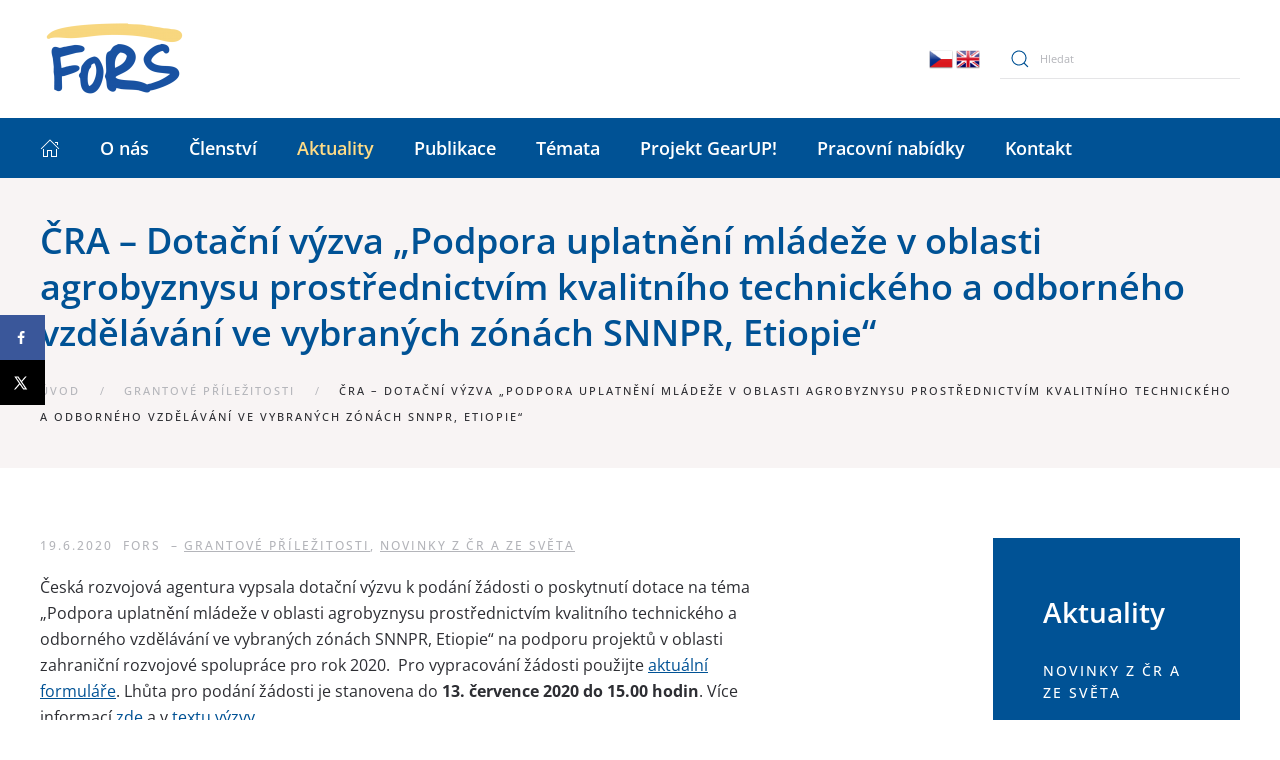

--- FILE ---
content_type: text/html; charset=UTF-8
request_url: https://fors.cz/cra-dotacni-vyzva-podpora-uplatneni-mladeze-v-oblasti-agrobyznysu-prostrednictvim-kvalitniho-technickeho-a-odborneho-vzdelavani-ve-vybranych-zonach-snnpr-etiopie/
body_size: 14525
content:
<!DOCTYPE html>
<html dir="ltr" lang="cs" prefix="og: https://ogp.me/ns#">
    <head>
        <meta charset="UTF-8">
        <meta http-equiv="X-UA-Compatible" content="IE=edge">
        <meta name="viewport" content="width=device-width, initial-scale=1">
        <link rel="shortcut icon" href="/2022/wp-content/uploads/2022/06/favicon.jpg">
        <link rel="apple-touch-icon" href="/2022/wp-content/themes/yootheme/vendor/yootheme/theme-wordpress/assets/images/apple-touch-icon.png">
                <link rel="pingback" href="https://fors.cz/2022/xmlrpc.php">
                <title>ČRA – Dotační výzva „Podpora uplatnění mládeže v oblasti agrobyznysu prostřednictvím kvalitního technického a odborného vzdělávání ve vybraných zónách SNNPR, Etiopie“ - FoRS</title>
	<style>img:is([sizes="auto" i], [sizes^="auto," i]) { contain-intrinsic-size: 3000px 1500px }</style>
	
		<!-- All in One SEO 4.8.3.2 - aioseo.com -->
	<meta name="description" content="Česká rozvojová agentura vypsala dotační výzvu k podání žádosti o poskytnutí dotace na téma &quot;Podpora uplatnění mládeže v oblasti agrobyznysu prostřednictvím kvalitního technického a odborného vzdělávání ve vybraných zónách SNNPR, Etiopie&quot; na podporu projektů v oblasti zahraniční rozvojové spolupráce pro rok 2020. Pro vypracování žádosti použijte aktuální formuláře. Lhůta pro podání žádosti je stanovena do" />
	<meta name="robots" content="max-image-preview:large" />
	<meta name="author" content="FoRS"/>
	<link rel="canonical" href="https://fors.cz/cra-dotacni-vyzva-podpora-uplatneni-mladeze-v-oblasti-agrobyznysu-prostrednictvim-kvalitniho-technickeho-a-odborneho-vzdelavani-ve-vybranych-zonach-snnpr-etiopie/" />
	<meta name="generator" content="All in One SEO (AIOSEO) 4.8.3.2" />
		<meta property="og:locale" content="cs_CZ" />
		<meta property="og:site_name" content="FoRS - České fórum pro rozvojovou spolupráci" />
		<meta property="og:type" content="article" />
		<meta property="og:title" content="ČRA – Dotační výzva „Podpora uplatnění mládeže v oblasti agrobyznysu prostřednictvím kvalitního technického a odborného vzdělávání ve vybraných zónách SNNPR, Etiopie“ - FoRS" />
		<meta property="og:description" content="Česká rozvojová agentura vypsala dotační výzvu k podání žádosti o poskytnutí dotace na téma &quot;Podpora uplatnění mládeže v oblasti agrobyznysu prostřednictvím kvalitního technického a odborného vzdělávání ve vybraných zónách SNNPR, Etiopie&quot; na podporu projektů v oblasti zahraniční rozvojové spolupráce pro rok 2020. Pro vypracování žádosti použijte aktuální formuláře. Lhůta pro podání žádosti je stanovena do" />
		<meta property="og:url" content="https://fors.cz/cra-dotacni-vyzva-podpora-uplatneni-mladeze-v-oblasti-agrobyznysu-prostrednictvim-kvalitniho-technickeho-a-odborneho-vzdelavani-ve-vybranych-zonach-snnpr-etiopie/" />
		<meta property="article:published_time" content="2020-06-19T08:22:30+00:00" />
		<meta property="article:modified_time" content="2020-06-19T08:22:35+00:00" />
		<meta property="article:publisher" content="https://www.facebook.com/FoRSPraha/?fref=ts" />
		<meta name="twitter:card" content="summary_large_image" />
		<meta name="twitter:site" content="@fors_cz" />
		<meta name="twitter:title" content="ČRA – Dotační výzva „Podpora uplatnění mládeže v oblasti agrobyznysu prostřednictvím kvalitního technického a odborného vzdělávání ve vybraných zónách SNNPR, Etiopie“ - FoRS" />
		<meta name="twitter:description" content="Česká rozvojová agentura vypsala dotační výzvu k podání žádosti o poskytnutí dotace na téma &quot;Podpora uplatnění mládeže v oblasti agrobyznysu prostřednictvím kvalitního technického a odborného vzdělávání ve vybraných zónách SNNPR, Etiopie&quot; na podporu projektů v oblasti zahraniční rozvojové spolupráce pro rok 2020. Pro vypracování žádosti použijte aktuální formuláře. Lhůta pro podání žádosti je stanovena do" />
		<meta name="twitter:creator" content="@fors_cz" />
		<script type="application/ld+json" class="aioseo-schema">
			{"@context":"https:\/\/schema.org","@graph":[{"@type":"BlogPosting","@id":"https:\/\/fors.cz\/cra-dotacni-vyzva-podpora-uplatneni-mladeze-v-oblasti-agrobyznysu-prostrednictvim-kvalitniho-technickeho-a-odborneho-vzdelavani-ve-vybranych-zonach-snnpr-etiopie\/#blogposting","name":"\u010cRA \u2013 Dota\u010dn\u00ed v\u00fdzva \u201ePodpora uplatn\u011bn\u00ed ml\u00e1de\u017ee v oblasti agrobyznysu prost\u0159ednictv\u00edm kvalitn\u00edho technick\u00e9ho a odborn\u00e9ho vzd\u011bl\u00e1v\u00e1n\u00ed ve vybran\u00fdch z\u00f3n\u00e1ch SNNPR, Etiopie\u201c - FoRS","headline":"\u010cRA &#8211; Dota\u010dn\u00ed v\u00fdzva &#8222;Podpora uplatn\u011bn\u00ed ml\u00e1de\u017ee v oblasti agrobyznysu prost\u0159ednictv\u00edm kvalitn\u00edho technick\u00e9ho a odborn\u00e9ho vzd\u011bl\u00e1v\u00e1n\u00ed ve vybran\u00fdch z\u00f3n\u00e1ch SNNPR, Etiopie&#8220;","author":{"@id":"https:\/\/fors.cz\/author\/fors\/#author"},"publisher":{"@id":"https:\/\/fors.cz\/#organization"},"datePublished":"2020-06-19T10:22:30+02:00","dateModified":"2020-06-19T10:22:35+02:00","inLanguage":"cs-CZ","mainEntityOfPage":{"@id":"https:\/\/fors.cz\/cra-dotacni-vyzva-podpora-uplatneni-mladeze-v-oblasti-agrobyznysu-prostrednictvim-kvalitniho-technickeho-a-odborneho-vzdelavani-ve-vybranych-zonach-snnpr-etiopie\/#webpage"},"isPartOf":{"@id":"https:\/\/fors.cz\/cra-dotacni-vyzva-podpora-uplatneni-mladeze-v-oblasti-agrobyznysu-prostrednictvim-kvalitniho-technickeho-a-odborneho-vzdelavani-ve-vybranych-zonach-snnpr-etiopie\/#webpage"},"articleSection":"Grantov\u00e9 p\u0159\u00edle\u017eitosti, Novinky z \u010cR a ze sv\u011bta"},{"@type":"BreadcrumbList","@id":"https:\/\/fors.cz\/cra-dotacni-vyzva-podpora-uplatneni-mladeze-v-oblasti-agrobyznysu-prostrednictvim-kvalitniho-technickeho-a-odborneho-vzdelavani-ve-vybranych-zonach-snnpr-etiopie\/#breadcrumblist","itemListElement":[{"@type":"ListItem","@id":"https:\/\/fors.cz#listItem","position":1,"name":"Home","item":"https:\/\/fors.cz","nextItem":{"@type":"ListItem","@id":"https:\/\/fors.cz\/kat\/novinky\/#listItem","name":"Novinky z \u010cR a ze sv\u011bta"}},{"@type":"ListItem","@id":"https:\/\/fors.cz\/kat\/novinky\/#listItem","position":2,"name":"Novinky z \u010cR a ze sv\u011bta","item":"https:\/\/fors.cz\/kat\/novinky\/","nextItem":{"@type":"ListItem","@id":"https:\/\/fors.cz\/cra-dotacni-vyzva-podpora-uplatneni-mladeze-v-oblasti-agrobyznysu-prostrednictvim-kvalitniho-technickeho-a-odborneho-vzdelavani-ve-vybranych-zonach-snnpr-etiopie\/#listItem","name":"\u010cRA &#8211; Dota\u010dn\u00ed v\u00fdzva &#8222;Podpora uplatn\u011bn\u00ed ml\u00e1de\u017ee v oblasti agrobyznysu prost\u0159ednictv\u00edm kvalitn\u00edho technick\u00e9ho a odborn\u00e9ho vzd\u011bl\u00e1v\u00e1n\u00ed ve vybran\u00fdch z\u00f3n\u00e1ch SNNPR, Etiopie&#8220;"},"previousItem":{"@type":"ListItem","@id":"https:\/\/fors.cz#listItem","name":"Home"}},{"@type":"ListItem","@id":"https:\/\/fors.cz\/cra-dotacni-vyzva-podpora-uplatneni-mladeze-v-oblasti-agrobyznysu-prostrednictvim-kvalitniho-technickeho-a-odborneho-vzdelavani-ve-vybranych-zonach-snnpr-etiopie\/#listItem","position":3,"name":"\u010cRA &#8211; Dota\u010dn\u00ed v\u00fdzva &#8222;Podpora uplatn\u011bn\u00ed ml\u00e1de\u017ee v oblasti agrobyznysu prost\u0159ednictv\u00edm kvalitn\u00edho technick\u00e9ho a odborn\u00e9ho vzd\u011bl\u00e1v\u00e1n\u00ed ve vybran\u00fdch z\u00f3n\u00e1ch SNNPR, Etiopie&#8220;","previousItem":{"@type":"ListItem","@id":"https:\/\/fors.cz\/kat\/novinky\/#listItem","name":"Novinky z \u010cR a ze sv\u011bta"}}]},{"@type":"Organization","@id":"https:\/\/fors.cz\/#organization","name":"FoRS","description":"\u010cesk\u00e9 f\u00f3rum pro rozvojovou spolupr\u00e1ci","url":"https:\/\/fors.cz\/","sameAs":["https:\/\/www.facebook.com\/FoRSPraha\/?fref=ts","https:\/\/twitter.com\/fors_cz"]},{"@type":"Person","@id":"https:\/\/fors.cz\/author\/fors\/#author","url":"https:\/\/fors.cz\/author\/fors\/","name":"FoRS","image":{"@type":"ImageObject","@id":"https:\/\/fors.cz\/cra-dotacni-vyzva-podpora-uplatneni-mladeze-v-oblasti-agrobyznysu-prostrednictvim-kvalitniho-technickeho-a-odborneho-vzdelavani-ve-vybranych-zonach-snnpr-etiopie\/#authorImage","url":"https:\/\/secure.gravatar.com\/avatar\/fa8ed943a5ed83746cfaefff68aa381ae33edda37ad309b59c2b3fdae056e0be?s=96&d=mm&r=g","width":96,"height":96,"caption":"FoRS"}},{"@type":"WebPage","@id":"https:\/\/fors.cz\/cra-dotacni-vyzva-podpora-uplatneni-mladeze-v-oblasti-agrobyznysu-prostrednictvim-kvalitniho-technickeho-a-odborneho-vzdelavani-ve-vybranych-zonach-snnpr-etiopie\/#webpage","url":"https:\/\/fors.cz\/cra-dotacni-vyzva-podpora-uplatneni-mladeze-v-oblasti-agrobyznysu-prostrednictvim-kvalitniho-technickeho-a-odborneho-vzdelavani-ve-vybranych-zonach-snnpr-etiopie\/","name":"\u010cRA \u2013 Dota\u010dn\u00ed v\u00fdzva \u201ePodpora uplatn\u011bn\u00ed ml\u00e1de\u017ee v oblasti agrobyznysu prost\u0159ednictv\u00edm kvalitn\u00edho technick\u00e9ho a odborn\u00e9ho vzd\u011bl\u00e1v\u00e1n\u00ed ve vybran\u00fdch z\u00f3n\u00e1ch SNNPR, Etiopie\u201c - FoRS","description":"\u010cesk\u00e1 rozvojov\u00e1 agentura vypsala dota\u010dn\u00ed v\u00fdzvu k pod\u00e1n\u00ed \u017e\u00e1dosti o poskytnut\u00ed dotace na t\u00e9ma \"Podpora uplatn\u011bn\u00ed ml\u00e1de\u017ee v oblasti agrobyznysu prost\u0159ednictv\u00edm kvalitn\u00edho technick\u00e9ho a odborn\u00e9ho vzd\u011bl\u00e1v\u00e1n\u00ed ve vybran\u00fdch z\u00f3n\u00e1ch SNNPR, Etiopie\" na podporu projekt\u016f v oblasti zahrani\u010dn\u00ed rozvojov\u00e9 spolupr\u00e1ce pro rok 2020. Pro vypracov\u00e1n\u00ed \u017e\u00e1dosti pou\u017eijte aktu\u00e1ln\u00ed formul\u00e1\u0159e. Lh\u016fta pro pod\u00e1n\u00ed \u017e\u00e1dosti je stanovena do","inLanguage":"cs-CZ","isPartOf":{"@id":"https:\/\/fors.cz\/#website"},"breadcrumb":{"@id":"https:\/\/fors.cz\/cra-dotacni-vyzva-podpora-uplatneni-mladeze-v-oblasti-agrobyznysu-prostrednictvim-kvalitniho-technickeho-a-odborneho-vzdelavani-ve-vybranych-zonach-snnpr-etiopie\/#breadcrumblist"},"author":{"@id":"https:\/\/fors.cz\/author\/fors\/#author"},"creator":{"@id":"https:\/\/fors.cz\/author\/fors\/#author"},"datePublished":"2020-06-19T10:22:30+02:00","dateModified":"2020-06-19T10:22:35+02:00"},{"@type":"WebSite","@id":"https:\/\/fors.cz\/#website","url":"https:\/\/fors.cz\/","name":"FoRS","description":"\u010cesk\u00e9 f\u00f3rum pro rozvojovou spolupr\u00e1ci","inLanguage":"cs-CZ","publisher":{"@id":"https:\/\/fors.cz\/#organization"}}]}
		</script>
		<!-- All in One SEO -->

<!-- Hubbub v.1.35.0 https://morehubbub.com/ -->
<meta property="og:locale" content="cs_CZ" />
<meta property="og:type" content="article" />
<meta property="og:title" content="ČRA - Dotační výzva &quot;Podpora uplatnění mládeže v oblasti agrobyznysu prostřednictvím kvalitního technického a odborného vzdělávání ve vybraných zónách SNNPR, Etiopie&quot;" />
<meta property="og:description" content="Česká rozvojová agentura vypsala dotační výzvu k podání žádosti o poskytnutí dotace na téma &quot;Podpora uplatnění mládeže v oblasti agrobyznysu prostřednictvím kvalitního technického a odborného vzdělávání ve vybraných zónách SNNPR, Etiopie&quot; na podporu projektů v" />
<meta property="og:url" content="https://fors.cz/cra-dotacni-vyzva-podpora-uplatneni-mladeze-v-oblasti-agrobyznysu-prostrednictvim-kvalitniho-technickeho-a-odborneho-vzdelavani-ve-vybranych-zonach-snnpr-etiopie/" />
<meta property="og:site_name" content="FoRS" />
<meta property="og:updated_time" content="2020-06-19T10:22:35+00:00" />
<meta property="article:published_time" content="2020-06-19T10:22:30+00:00" />
<meta property="article:modified_time" content="2020-06-19T10:22:35+00:00" />
<meta name="twitter:card" content="summary_large_image" />
<meta name="twitter:title" content="ČRA - Dotační výzva &quot;Podpora uplatnění mládeže v oblasti agrobyznysu prostřednictvím kvalitního technického a odborného vzdělávání ve vybraných zónách SNNPR, Etiopie&quot;" />
<meta name="twitter:description" content="Česká rozvojová agentura vypsala dotační výzvu k podání žádosti o poskytnutí dotace na téma &quot;Podpora uplatnění mládeže v oblasti agrobyznysu prostřednictvím kvalitního technického a odborného vzdělávání ve vybraných zónách SNNPR, Etiopie&quot; na podporu projektů v" />
<meta class="flipboard-article" content="Česká rozvojová agentura vypsala dotační výzvu k podání žádosti o poskytnutí dotace na téma &quot;Podpora uplatnění mládeže v oblasti agrobyznysu prostřednictvím kvalitního technického a odborného vzdělávání ve vybraných zónách SNNPR, Etiopie&quot; na podporu projektů v" />
<!-- Hubbub v.1.35.0 https://morehubbub.com/ -->
<link rel='dns-prefetch' href='//static.addtoany.com' />
<link rel="alternate" type="application/rss+xml" title="FoRS &raquo; RSS zdroj" href="https://fors.cz/feed/" />
<link rel="alternate" type="application/rss+xml" title="FoRS &raquo; RSS komentářů" href="https://fors.cz/comments/feed/" />
<link rel="alternate" type="application/rss+xml" title="FoRS &raquo; RSS komentářů pro ČRA &#8211; Dotační výzva &#8222;Podpora uplatnění mládeže v oblasti agrobyznysu prostřednictvím kvalitního technického a odborného vzdělávání ve vybraných zónách SNNPR, Etiopie&#8220;" href="https://fors.cz/cra-dotacni-vyzva-podpora-uplatneni-mladeze-v-oblasti-agrobyznysu-prostrednictvim-kvalitniho-technickeho-a-odborneho-vzdelavani-ve-vybranych-zonach-snnpr-etiopie/feed/" />
<link rel='stylesheet' id='wp-block-library-css' href='https://fors.cz/2022/wp-includes/css/dist/block-library/style.min.css?ver=6.8.3' type='text/css' media='all' />
<style id='classic-theme-styles-inline-css' type='text/css'>
/*! This file is auto-generated */
.wp-block-button__link{color:#fff;background-color:#32373c;border-radius:9999px;box-shadow:none;text-decoration:none;padding:calc(.667em + 2px) calc(1.333em + 2px);font-size:1.125em}.wp-block-file__button{background:#32373c;color:#fff;text-decoration:none}
</style>
<style id='global-styles-inline-css' type='text/css'>
:root{--wp--preset--aspect-ratio--square: 1;--wp--preset--aspect-ratio--4-3: 4/3;--wp--preset--aspect-ratio--3-4: 3/4;--wp--preset--aspect-ratio--3-2: 3/2;--wp--preset--aspect-ratio--2-3: 2/3;--wp--preset--aspect-ratio--16-9: 16/9;--wp--preset--aspect-ratio--9-16: 9/16;--wp--preset--color--black: #000000;--wp--preset--color--cyan-bluish-gray: #abb8c3;--wp--preset--color--white: #ffffff;--wp--preset--color--pale-pink: #f78da7;--wp--preset--color--vivid-red: #cf2e2e;--wp--preset--color--luminous-vivid-orange: #ff6900;--wp--preset--color--luminous-vivid-amber: #fcb900;--wp--preset--color--light-green-cyan: #7bdcb5;--wp--preset--color--vivid-green-cyan: #00d084;--wp--preset--color--pale-cyan-blue: #8ed1fc;--wp--preset--color--vivid-cyan-blue: #0693e3;--wp--preset--color--vivid-purple: #9b51e0;--wp--preset--gradient--vivid-cyan-blue-to-vivid-purple: linear-gradient(135deg,rgba(6,147,227,1) 0%,rgb(155,81,224) 100%);--wp--preset--gradient--light-green-cyan-to-vivid-green-cyan: linear-gradient(135deg,rgb(122,220,180) 0%,rgb(0,208,130) 100%);--wp--preset--gradient--luminous-vivid-amber-to-luminous-vivid-orange: linear-gradient(135deg,rgba(252,185,0,1) 0%,rgba(255,105,0,1) 100%);--wp--preset--gradient--luminous-vivid-orange-to-vivid-red: linear-gradient(135deg,rgba(255,105,0,1) 0%,rgb(207,46,46) 100%);--wp--preset--gradient--very-light-gray-to-cyan-bluish-gray: linear-gradient(135deg,rgb(238,238,238) 0%,rgb(169,184,195) 100%);--wp--preset--gradient--cool-to-warm-spectrum: linear-gradient(135deg,rgb(74,234,220) 0%,rgb(151,120,209) 20%,rgb(207,42,186) 40%,rgb(238,44,130) 60%,rgb(251,105,98) 80%,rgb(254,248,76) 100%);--wp--preset--gradient--blush-light-purple: linear-gradient(135deg,rgb(255,206,236) 0%,rgb(152,150,240) 100%);--wp--preset--gradient--blush-bordeaux: linear-gradient(135deg,rgb(254,205,165) 0%,rgb(254,45,45) 50%,rgb(107,0,62) 100%);--wp--preset--gradient--luminous-dusk: linear-gradient(135deg,rgb(255,203,112) 0%,rgb(199,81,192) 50%,rgb(65,88,208) 100%);--wp--preset--gradient--pale-ocean: linear-gradient(135deg,rgb(255,245,203) 0%,rgb(182,227,212) 50%,rgb(51,167,181) 100%);--wp--preset--gradient--electric-grass: linear-gradient(135deg,rgb(202,248,128) 0%,rgb(113,206,126) 100%);--wp--preset--gradient--midnight: linear-gradient(135deg,rgb(2,3,129) 0%,rgb(40,116,252) 100%);--wp--preset--font-size--small: 13px;--wp--preset--font-size--medium: 20px;--wp--preset--font-size--large: 36px;--wp--preset--font-size--x-large: 42px;--wp--preset--spacing--20: 0.44rem;--wp--preset--spacing--30: 0.67rem;--wp--preset--spacing--40: 1rem;--wp--preset--spacing--50: 1.5rem;--wp--preset--spacing--60: 2.25rem;--wp--preset--spacing--70: 3.38rem;--wp--preset--spacing--80: 5.06rem;--wp--preset--shadow--natural: 6px 6px 9px rgba(0, 0, 0, 0.2);--wp--preset--shadow--deep: 12px 12px 50px rgba(0, 0, 0, 0.4);--wp--preset--shadow--sharp: 6px 6px 0px rgba(0, 0, 0, 0.2);--wp--preset--shadow--outlined: 6px 6px 0px -3px rgba(255, 255, 255, 1), 6px 6px rgba(0, 0, 0, 1);--wp--preset--shadow--crisp: 6px 6px 0px rgba(0, 0, 0, 1);}:where(.is-layout-flex){gap: 0.5em;}:where(.is-layout-grid){gap: 0.5em;}body .is-layout-flex{display: flex;}.is-layout-flex{flex-wrap: wrap;align-items: center;}.is-layout-flex > :is(*, div){margin: 0;}body .is-layout-grid{display: grid;}.is-layout-grid > :is(*, div){margin: 0;}:where(.wp-block-columns.is-layout-flex){gap: 2em;}:where(.wp-block-columns.is-layout-grid){gap: 2em;}:where(.wp-block-post-template.is-layout-flex){gap: 1.25em;}:where(.wp-block-post-template.is-layout-grid){gap: 1.25em;}.has-black-color{color: var(--wp--preset--color--black) !important;}.has-cyan-bluish-gray-color{color: var(--wp--preset--color--cyan-bluish-gray) !important;}.has-white-color{color: var(--wp--preset--color--white) !important;}.has-pale-pink-color{color: var(--wp--preset--color--pale-pink) !important;}.has-vivid-red-color{color: var(--wp--preset--color--vivid-red) !important;}.has-luminous-vivid-orange-color{color: var(--wp--preset--color--luminous-vivid-orange) !important;}.has-luminous-vivid-amber-color{color: var(--wp--preset--color--luminous-vivid-amber) !important;}.has-light-green-cyan-color{color: var(--wp--preset--color--light-green-cyan) !important;}.has-vivid-green-cyan-color{color: var(--wp--preset--color--vivid-green-cyan) !important;}.has-pale-cyan-blue-color{color: var(--wp--preset--color--pale-cyan-blue) !important;}.has-vivid-cyan-blue-color{color: var(--wp--preset--color--vivid-cyan-blue) !important;}.has-vivid-purple-color{color: var(--wp--preset--color--vivid-purple) !important;}.has-black-background-color{background-color: var(--wp--preset--color--black) !important;}.has-cyan-bluish-gray-background-color{background-color: var(--wp--preset--color--cyan-bluish-gray) !important;}.has-white-background-color{background-color: var(--wp--preset--color--white) !important;}.has-pale-pink-background-color{background-color: var(--wp--preset--color--pale-pink) !important;}.has-vivid-red-background-color{background-color: var(--wp--preset--color--vivid-red) !important;}.has-luminous-vivid-orange-background-color{background-color: var(--wp--preset--color--luminous-vivid-orange) !important;}.has-luminous-vivid-amber-background-color{background-color: var(--wp--preset--color--luminous-vivid-amber) !important;}.has-light-green-cyan-background-color{background-color: var(--wp--preset--color--light-green-cyan) !important;}.has-vivid-green-cyan-background-color{background-color: var(--wp--preset--color--vivid-green-cyan) !important;}.has-pale-cyan-blue-background-color{background-color: var(--wp--preset--color--pale-cyan-blue) !important;}.has-vivid-cyan-blue-background-color{background-color: var(--wp--preset--color--vivid-cyan-blue) !important;}.has-vivid-purple-background-color{background-color: var(--wp--preset--color--vivid-purple) !important;}.has-black-border-color{border-color: var(--wp--preset--color--black) !important;}.has-cyan-bluish-gray-border-color{border-color: var(--wp--preset--color--cyan-bluish-gray) !important;}.has-white-border-color{border-color: var(--wp--preset--color--white) !important;}.has-pale-pink-border-color{border-color: var(--wp--preset--color--pale-pink) !important;}.has-vivid-red-border-color{border-color: var(--wp--preset--color--vivid-red) !important;}.has-luminous-vivid-orange-border-color{border-color: var(--wp--preset--color--luminous-vivid-orange) !important;}.has-luminous-vivid-amber-border-color{border-color: var(--wp--preset--color--luminous-vivid-amber) !important;}.has-light-green-cyan-border-color{border-color: var(--wp--preset--color--light-green-cyan) !important;}.has-vivid-green-cyan-border-color{border-color: var(--wp--preset--color--vivid-green-cyan) !important;}.has-pale-cyan-blue-border-color{border-color: var(--wp--preset--color--pale-cyan-blue) !important;}.has-vivid-cyan-blue-border-color{border-color: var(--wp--preset--color--vivid-cyan-blue) !important;}.has-vivid-purple-border-color{border-color: var(--wp--preset--color--vivid-purple) !important;}.has-vivid-cyan-blue-to-vivid-purple-gradient-background{background: var(--wp--preset--gradient--vivid-cyan-blue-to-vivid-purple) !important;}.has-light-green-cyan-to-vivid-green-cyan-gradient-background{background: var(--wp--preset--gradient--light-green-cyan-to-vivid-green-cyan) !important;}.has-luminous-vivid-amber-to-luminous-vivid-orange-gradient-background{background: var(--wp--preset--gradient--luminous-vivid-amber-to-luminous-vivid-orange) !important;}.has-luminous-vivid-orange-to-vivid-red-gradient-background{background: var(--wp--preset--gradient--luminous-vivid-orange-to-vivid-red) !important;}.has-very-light-gray-to-cyan-bluish-gray-gradient-background{background: var(--wp--preset--gradient--very-light-gray-to-cyan-bluish-gray) !important;}.has-cool-to-warm-spectrum-gradient-background{background: var(--wp--preset--gradient--cool-to-warm-spectrum) !important;}.has-blush-light-purple-gradient-background{background: var(--wp--preset--gradient--blush-light-purple) !important;}.has-blush-bordeaux-gradient-background{background: var(--wp--preset--gradient--blush-bordeaux) !important;}.has-luminous-dusk-gradient-background{background: var(--wp--preset--gradient--luminous-dusk) !important;}.has-pale-ocean-gradient-background{background: var(--wp--preset--gradient--pale-ocean) !important;}.has-electric-grass-gradient-background{background: var(--wp--preset--gradient--electric-grass) !important;}.has-midnight-gradient-background{background: var(--wp--preset--gradient--midnight) !important;}.has-small-font-size{font-size: var(--wp--preset--font-size--small) !important;}.has-medium-font-size{font-size: var(--wp--preset--font-size--medium) !important;}.has-large-font-size{font-size: var(--wp--preset--font-size--large) !important;}.has-x-large-font-size{font-size: var(--wp--preset--font-size--x-large) !important;}
:where(.wp-block-post-template.is-layout-flex){gap: 1.25em;}:where(.wp-block-post-template.is-layout-grid){gap: 1.25em;}
:where(.wp-block-columns.is-layout-flex){gap: 2em;}:where(.wp-block-columns.is-layout-grid){gap: 2em;}
:root :where(.wp-block-pullquote){font-size: 1.5em;line-height: 1.6;}
</style>
<link rel='stylesheet' id='dpsp-frontend-style-pro-css' href='https://fors.cz/2022/wp-content/plugins/social-pug/assets/dist/style-frontend-pro.css?ver=1.35.0' type='text/css' media='all' />
<style id='dpsp-frontend-style-pro-inline-css' type='text/css'>

			@media screen and ( max-width : 720px ) {
				aside#dpsp-floating-sidebar.dpsp-hide-on-mobile.opened {
					display: none;
				}
			}
			
</style>
<link rel='stylesheet' id='widgetopts-styles-css' href='https://fors.cz/2022/wp-content/plugins/widget-options/assets/css/widget-options.css?ver=4.1.1' type='text/css' media='all' />
<link rel='stylesheet' id='cmplz-general-css' href='https://fors.cz/2022/wp-content/plugins/complianz-gdpr/assets/css/cookieblocker.min.css?ver=1749656817' type='text/css' media='all' />
<link rel='stylesheet' id='search-filter-plugin-styles-css' href='https://fors.cz/2022/wp-content/plugins/search-filter-pro/public/assets/css/search-filter.min.css?ver=2.5.10' type='text/css' media='all' />
<style id='akismet-widget-style-inline-css' type='text/css'>

			.a-stats {
				--akismet-color-mid-green: #357b49;
				--akismet-color-white: #fff;
				--akismet-color-light-grey: #f6f7f7;

				max-width: 350px;
				width: auto;
			}

			.a-stats * {
				all: unset;
				box-sizing: border-box;
			}

			.a-stats strong {
				font-weight: 600;
			}

			.a-stats a.a-stats__link,
			.a-stats a.a-stats__link:visited,
			.a-stats a.a-stats__link:active {
				background: var(--akismet-color-mid-green);
				border: none;
				box-shadow: none;
				border-radius: 8px;
				color: var(--akismet-color-white);
				cursor: pointer;
				display: block;
				font-family: -apple-system, BlinkMacSystemFont, 'Segoe UI', 'Roboto', 'Oxygen-Sans', 'Ubuntu', 'Cantarell', 'Helvetica Neue', sans-serif;
				font-weight: 500;
				padding: 12px;
				text-align: center;
				text-decoration: none;
				transition: all 0.2s ease;
			}

			/* Extra specificity to deal with TwentyTwentyOne focus style */
			.widget .a-stats a.a-stats__link:focus {
				background: var(--akismet-color-mid-green);
				color: var(--akismet-color-white);
				text-decoration: none;
			}

			.a-stats a.a-stats__link:hover {
				filter: brightness(110%);
				box-shadow: 0 4px 12px rgba(0, 0, 0, 0.06), 0 0 2px rgba(0, 0, 0, 0.16);
			}

			.a-stats .count {
				color: var(--akismet-color-white);
				display: block;
				font-size: 1.5em;
				line-height: 1.4;
				padding: 0 13px;
				white-space: nowrap;
			}
		
</style>
<link rel='stylesheet' id='addtoany-css' href='https://fors.cz/2022/wp-content/plugins/add-to-any/addtoany.min.css?ver=1.16' type='text/css' media='all' />
<style id='addtoany-inline-css' type='text/css'>
@media screen and (max-width:980px){
.a2a_floating_style.a2a_vertical_style{display:none;}
}
</style>
<link href="https://fors.cz/2022/wp-content/themes/yootheme/css/theme.1.css?ver=1729203116" rel="stylesheet">
<link href="https://fors.cz/2022/wp-content/themes/yootheme/css/theme.update.css?ver=2.7.22" rel="stylesheet">
<script type="text/javascript" id="addtoany-core-js-before">
/* <![CDATA[ */
window.a2a_config=window.a2a_config||{};a2a_config.callbacks=[];a2a_config.overlays=[];a2a_config.templates={};a2a_localize = {
	Share: "Share",
	Save: "Save",
	Subscribe: "Subscribe",
	Email: "Email",
	Bookmark: "Bookmark",
	ShowAll: "Show all",
	ShowLess: "Show less",
	FindServices: "Find service(s)",
	FindAnyServiceToAddTo: "Instantly find any service to add to",
	PoweredBy: "Powered by",
	ShareViaEmail: "Share via email",
	SubscribeViaEmail: "Subscribe via email",
	BookmarkInYourBrowser: "Bookmark in your browser",
	BookmarkInstructions: "Press Ctrl+D or \u2318+D to bookmark this page",
	AddToYourFavorites: "Add to your favorites",
	SendFromWebOrProgram: "Send from any email address or email program",
	EmailProgram: "Email program",
	More: "More&#8230;",
	ThanksForSharing: "Thanks for sharing!",
	ThanksForFollowing: "Thanks for following!"
};

a2a_config.callbacks.push({ready: function(){var d=document;function a(){var c,e=d.createElement("div");e.innerHTML="<div class=\"a2a_kit a2a_kit_size_32 a2a_floating_style a2a_vertical_style\" style=\"margin-left:-64px;top:100px;background-color:transparent;\"><\/div>";c=d.querySelector("main, [role=\"main\"], article, .status-publish");if(c)c.appendChild(e.firstChild);a2a.init("page");}if("loading"!==d.readyState)a();else d.addEventListener("DOMContentLoaded",a,false);}});
/* ]]> */
</script>
<script type="text/javascript" defer src="https://static.addtoany.com/menu/page.js" id="addtoany-core-js"></script>
<script type="text/javascript" src="https://fors.cz/2022/wp-includes/js/jquery/jquery.min.js?ver=3.7.1" id="jquery-core-js"></script>
<script type="text/javascript" src="https://fors.cz/2022/wp-includes/js/jquery/jquery-migrate.min.js?ver=3.4.1" id="jquery-migrate-js"></script>
<script type="text/javascript" defer src="https://fors.cz/2022/wp-content/plugins/add-to-any/addtoany.min.js?ver=1.1" id="addtoany-jquery-js"></script>
<script type="text/javascript" id="search-filter-plugin-build-js-extra">
/* <![CDATA[ */
var SF_LDATA = {"ajax_url":"https:\/\/fors.cz\/2022\/wp-admin\/admin-ajax.php","home_url":"https:\/\/fors.cz\/","extensions":[]};
/* ]]> */
</script>
<script type="text/javascript" src="https://fors.cz/2022/wp-content/plugins/search-filter-pro/public/assets/js/search-filter-build.min.js?ver=2.5.10" id="search-filter-plugin-build-js"></script>
<script type="text/javascript" src="https://fors.cz/2022/wp-content/plugins/search-filter-pro/public/assets/js/chosen.jquery.min.js?ver=2.5.10" id="search-filter-plugin-chosen-js"></script>
<link rel="https://api.w.org/" href="https://fors.cz/wp-json/" /><link rel="alternate" title="JSON" type="application/json" href="https://fors.cz/wp-json/wp/v2/posts/36881" /><link rel="EditURI" type="application/rsd+xml" title="RSD" href="https://fors.cz/2022/xmlrpc.php?rsd" />
<meta name="generator" content="WordPress 6.8.3" />
<link rel='shortlink' href='https://fors.cz/?p=36881' />
<link rel="alternate" title="oEmbed (JSON)" type="application/json+oembed" href="https://fors.cz/wp-json/oembed/1.0/embed?url=https%3A%2F%2Ffors.cz%2Fcra-dotacni-vyzva-podpora-uplatneni-mladeze-v-oblasti-agrobyznysu-prostrednictvim-kvalitniho-technickeho-a-odborneho-vzdelavani-ve-vybranych-zonach-snnpr-etiopie%2F" />
<link rel="alternate" title="oEmbed (XML)" type="text/xml+oembed" href="https://fors.cz/wp-json/oembed/1.0/embed?url=https%3A%2F%2Ffors.cz%2Fcra-dotacni-vyzva-podpora-uplatneni-mladeze-v-oblasti-agrobyznysu-prostrednictvim-kvalitniho-technickeho-a-odborneho-vzdelavani-ve-vybranych-zonach-snnpr-etiopie%2F&#038;format=xml" />
<meta name="hubbub-info" description="Hubbub 1.35.0">			<style>.cmplz-hidden {
					display: none !important;
				}</style><script src="https://fors.cz/2022/wp-content/themes/yootheme/vendor/yootheme/theme-analytics/app/analytics.min.js?ver=2.7.22" defer></script>
<script src="https://fors.cz/2022/wp-content/themes/yootheme/vendor/assets/uikit/dist/js/uikit.min.js?ver=2.7.22"></script>
<script src="https://fors.cz/2022/wp-content/themes/yootheme/vendor/assets/uikit/dist/js/uikit-icons.min.js?ver=2.7.22"></script>
<script src="https://fors.cz/2022/wp-content/themes/yootheme/js/theme.js?ver=2.7.22"></script>
<script>var $theme = {"google_analytics":"G-3F6NX8W4R6","google_analytics_anonymize":"1"};</script>
<script><!-- Google tag (gtag.js) -->
<script async src="https://www.googletagmanager.com/gtag/js?id=G-3F6NX8W4R6"></script>
<script>
  window.dataLayer = window.dataLayer || [];
  function gtag(){dataLayer.push(arguments);}
  gtag('js', new Date());

  gtag('config', 'G-3F6NX8W4R6');
</script></script>		<style type="text/css" id="wp-custom-css">
			/*** 
žlutá: #fdd769
modrá: #005295
zelená: #007029
***/

/*** text "spolupracujeme.." na HP ***/
#motto-main {
background-color: white;
padding: 10px 10px 15px 15px;
	font-weight: 600;
    line-height: 120%;
    box-shadow: 3px 3px 5px 0px rgba(0, 0, 0, 0.3);
}

.panel-bold .el-title {
font-weight: 600;
}

.stranka-nazev {
	font-weight: 600;
}
h3 span {font-weight:700 !important;}

h2 {
	text-align: left;
};

.hp-slide .el-title{
	position: relative;
	background-color: white;
padding: 10px 10px 15px 15px;
	font-weight: 600;
    line-height: 120%;
    box-shadow: 3px 3px 5px 0px rgba(0, 0, 0, 0.3);
}

.tm-header .uk-navbar-container:not(.uk-navbar-transparent) {
    background: #005295;
	border: 0 !important;
  }

.uk-card.widget_nav_menu ul li a  
{color: #fff !important; 
	font-size:14px;}
.uk-card.widget_nav_menu ul li a:hover  
{color: #ffdc86 !important;}
.uk-card.widget_nav_menu ul li.current-menu-item a  
{color: #ffdc86 !important;}

body.category-37 .uk-width-1-4\@m {display:none !important;}

body.page-id-41364 .uk-width-3-4\@m  .uk-width-xlarge
{width:100%;}

body.category-188 #aktualitymenu {display:none !important;}

#eumenu h3 {font-size:22px;}

.uk-width-1-4\@m .uk-card h3 {font-weight:600;}

.prvnibreadcrumb::before {display:none !important;}

.a2a_button_twitter_tweet {
    margin-top: -16px;
    margin-left: 10px;
}
/*** ***/		</style>
		    </head>
    <body class="wp-singular post-template-default single single-post postid-36881 single-format-standard wp-theme-yootheme  has-grow-sidebar">
        
                <div class="tm-page-container uk-clearfix">

            
            
        
        
        <div class="tm-page tm-page-margin-top">

                        
<div class="tm-header-mobile uk-hidden@m">


    <div class="uk-navbar-container">
        <nav uk-navbar="container: .tm-header-mobile">

                        <div class="uk-navbar-left">

                
                                <a class="uk-navbar-toggle" href="#tm-mobile" uk-toggle>
                    <div uk-navbar-toggle-icon></div>
                                    </a>
                
                
            </div>
            
                        <div class="uk-navbar-center">
                
<a href="https://fors.cz" class="uk-navbar-item uk-logo">
    <img alt src="/2022/wp-content/themes/yootheme/cache/logo-FORS-cz_en_2017-e1659795580638-a80dbd6a.png" srcset="/2022/wp-content/themes/yootheme/cache/logo-FORS-cz_en_2017-e1659795580638-a80dbd6a.png 115w, /2022/wp-content/themes/yootheme/cache/logo-FORS-cz_en_2017-e1659795580638-e7e862c1.png 230w" sizes="(min-width: 115px) 115px" data-width="115" data-height="60"></a>
                            </div>
            
            
        </nav>
    </div>

    

<div id="tm-mobile" uk-offcanvas mode="slide" overlay>
    <div class="uk-offcanvas-bar">

                <button class="uk-offcanvas-close" type="button" uk-close></button>
        
        
            
<div class="uk-child-width-1-1" uk-grid>    <div>
<div class="uk-panel">

    
    
<ul class="uk-nav uk-nav-default">
    
	<li class="menu-item menu-item-type-post_type menu-item-object-page menu-item-home"><a href="https://fors.cz/"> <span class="el-image uk-icon" uk-icon="icon: home; ratio: 1;"></span></a></li>
	<li class="menu-item menu-item-type-post_type menu-item-object-page menu-item-has-children uk-parent"><a href="https://fors.cz/fors/"> O nás</a>
	<ul class="uk-nav-sub">

		<li class="menu-item menu-item-type-post_type menu-item-object-page"><a href="https://fors.cz/fors/cinnost/"> Činnost FoRS</a></li>
		<li class="menu-item menu-item-type-post_type menu-item-object-page"><a href="https://fors.cz/fors/clenove-a-pozorovatele/"> Členské a pozorovatelské organizace</a></li>
		<li class="menu-item menu-item-type-post_type menu-item-object-page"><a href="https://fors.cz/projekty/"> Projekty</a></li>
		<li class="menu-item menu-item-type-post_type menu-item-object-page"><a href="https://fors.cz/fors/struktura/"> Struktura FoRS</a></li>
		<li class="menu-item menu-item-type-post_type menu-item-object-page"><a href="https://fors.cz/fors/dokumenty/"> Základní dokumenty</a></li>
		<li class="menu-item menu-item-type-post_type menu-item-object-page"><a href="https://fors.cz/fors/partneri-fors/"> Partneři FoRS</a></li>
		<li class="menu-item menu-item-type-post_type menu-item-object-page"><a href="https://fors.cz/fors/vyrocni-zpravy/"> Výroční zprávy</a></li>
		<li class="menu-item menu-item-type-post_type menu-item-object-page"><a href="https://fors.cz/fors/media/"> Pro média</a></li></ul></li>
	<li class="menu-item menu-item-type-post_type menu-item-object-page"><a href="https://fors.cz/clenstvi/"> Členství</a></li>
	<li class="menu-item menu-item-type-post_type menu-item-object-page menu-item-has-children uk-active uk-parent"><a href="https://fors.cz/novinky/"> Aktuality</a>
	<ul class="uk-nav-sub">

		<li class="menu-item menu-item-type-taxonomy menu-item-object-category"><a href="https://fors.cz/kat/e-vyzva-drzme-slovo/"> E-výzva Držme slovo</a></li>
		<li class="menu-item menu-item-type-taxonomy menu-item-object-category current-post-ancestor current-menu-parent current-post-parent uk-active"><a href="https://fors.cz/kat/novinky/"> Novinky z ČR a ze světa</a></li>
		<li class="menu-item menu-item-type-taxonomy menu-item-object-category current-post-ancestor current-menu-parent current-post-parent uk-active"><a href="https://fors.cz/kat/grantove-prilezitosti/"> Grantové příležitosti</a></li>
		<li class="menu-item menu-item-type-taxonomy menu-item-object-category"><a href="https://fors.cz/kat/akce-v-ramci-eu-pres/"> Akce v rámci českého předsednictví EU</a></li>
		<li class="menu-item menu-item-type-taxonomy menu-item-object-category"><a href="https://fors.cz/kat/akce-v-cr-a-zahranici/"> Akce v ČR a zahraničí</a></li></ul></li>
	<li class="menu-item menu-item-type-post_type menu-item-object-page menu-item-has-children uk-parent"><a href="https://fors.cz/publikace/"> Publikace</a>
	<ul class="uk-nav-sub">

		<li class="menu-item menu-item-type-post_type menu-item-object-page"><a href="https://fors.cz/publikace/publikace-fors/"> Publikace FoRS</a></li>
		<li class="menu-item menu-item-type-post_type menu-item-object-page"><a href="https://fors.cz/publikace/publikace-na-kterych-se-fors-spolupodilel/"> Publikace, na nichž se FoRS spolupodílel</a></li>
		<li class="menu-item menu-item-type-post_type menu-item-object-page"><a href="https://fors.cz/publikace/tiskove-zpravy/"> Tiskové zprávy a stanoviska FoRS</a></li>
		<li class="menu-item menu-item-type-post_type menu-item-object-page"><a href="https://fors.cz/publikace/publikace-ostatni/"> Další analýzy a zdroje informací</a></li></ul></li>
	<li class="menu-item menu-item-type-post_type menu-item-object-page menu-item-has-children uk-parent"><a href="https://fors.cz/temata/"> Témata</a>
	<ul class="uk-nav-sub">

		<li class="menu-item menu-item-type-post_type menu-item-object-page"><a href="https://fors.cz/temata/efektivnost-rozvoje/"> Efektivnost rozvoje</a></li>
		<li class="menu-item menu-item-type-post_type menu-item-object-page"><a href="https://fors.cz/temata/zahranicni-rozvojova-spoluprace/"> Zahraniční rozvojová spolupráce ČR (ZRS)</a></li>
		<li class="menu-item menu-item-type-post_type menu-item-object-page"><a href="https://fors.cz/temata/humanitarni-pomoc/"> Humanitární pomoc</a></li>
		<li class="menu-item menu-item-type-post_type menu-item-object-page"><a href="https://fors.cz/temata/klimaticke-finance-pro-rozvojovy-svet/"> Klimatické finance pro rozvojový svět</a></li>
		<li class="menu-item menu-item-type-post_type menu-item-object-page"><a href="https://fors.cz/temata/sdgs/"> Cíle udržitelného rozvoje: Agenda 2030</a></li>
		<li class="menu-item menu-item-type-post_type menu-item-object-page"><a href="https://fors.cz/temata/koherence-politik-pro-rozvoj/"> ﻿Koherence politik pro udržitelný rozvoj</a></li>
		<li class="menu-item menu-item-type-post_type menu-item-object-page"><a href="https://fors.cz/temata/grv-v-ceske-republice/"> Globální vzdělávání</a></li></ul></li>
	<li class="menu-item menu-item-type-post_type menu-item-object-page"><a href="https://fors.cz/projekt-gearup/"> Projekt GearUP!</a></li>
	<li class="menu-item menu-item-type-post_type menu-item-object-page menu-item-has-children uk-parent"><a href="https://fors.cz/pracovni-nabidky/"> Pracovní nabídky</a>
	<ul class="uk-nav-sub">

		<li class="menu-item menu-item-type-custom menu-item-object-custom"><a href="https://fors.cz/2022/pracovni-nabidky/"> Pracovní nabídky</a></li>
		<li class="menu-item menu-item-type-post_type menu-item-object-page"><a href="https://fors.cz/pracovni-nabidky/staz-ve-fors/"> Stáž ve FoRS</a></li></ul></li>
	<li class="menu-item menu-item-type-post_type menu-item-object-page"><a href="https://fors.cz/kontakt/"> Kontakt</a></li></ul>

</div>
</div>    <div>
<div class="uk-panel widget widget_search" id="search-5">

    
    

    <form id="search-f974" action="https://fors.cz" method="get" role="search" class="uk-search uk-search-default uk-width-1-1"><span uk-search-icon></span><input name="s" placeholder="Hledat" required type="search" class="uk-search-input"></form>






</div>
</div></div>
            
    </div>
</div>

</div>


<div class="tm-header uk-visible@m" uk-header>






        <div class="tm-headerbar-default tm-headerbar tm-headerbar-top">
        <div class="uk-container uk-flex uk-flex-middle">

            
<a href="https://fors.cz" class="uk-logo">
    <img alt src="/2022/wp-content/themes/yootheme/cache/logo-FORS-cz_en_2017-e1659795580638-7a012711.png" srcset="/2022/wp-content/themes/yootheme/cache/logo-FORS-cz_en_2017-e1659795580638-7a012711.png 150w, /2022/wp-content/themes/yootheme/cache/logo-FORS-cz_en_2017-e1659795580638-c35b06ed.png 300w" sizes="(min-width: 150px) 150px" data-width="150" data-height="78"></a>
            
                        <div class="uk-margin-auto-left">
                <div class="uk-grid-medium uk-child-width-auto uk-flex-middle" uk-grid>
                    <div>
<div class="uk-panel widget widget_custom_html" id="custom_html-2">

    
    <div class="textwidget custom-html-widget"><!-- GTranslate: https://gtranslate.io/ -->
<a href="#" onclick="doGTranslate('cs|cs');return false;" title="Czech" class="glink nturl notranslate"><img src="https://fors.cz/2022/wp-content/plugins/gtranslate/flags/24/cs.png" height="24" width="24" alt="Czech" /></a>&nbsp;<a href="#" onclick="doGTranslate('cs|en');return false;" title="English" class="glink nturl notranslate"><img src="https://fors.cz/2022/wp-content/plugins/gtranslate/flags/24/en.png" height="24" width="24" alt="English" /></a><style>#goog-gt-tt{display:none!important;}.goog-te-banner-frame{display:none!important;}.goog-te-menu-value:hover{text-decoration:none!important;}.goog-text-highlight{background-color:transparent!important;box-shadow:none!important;}body{top:0!important;}#google_translate_element2{display:none!important;}</style>
<div id="google_translate_element2"></div>
<script>function googleTranslateElementInit2() {new google.translate.TranslateElement({pageLanguage: 'cs',autoDisplay: false}, 'google_translate_element2');}if(!window.gt_translate_script){window.gt_translate_script=document.createElement('script');gt_translate_script.src='https://translate.google.com/translate_a/element.js?cb=googleTranslateElementInit2';document.body.appendChild(gt_translate_script);}</script>

<script>
function GTranslateGetCurrentLang() {var keyValue = document['cookie'].match('(^|;) ?googtrans=([^;]*)(;|$)');return keyValue ? keyValue[2].split('/')[2] : null;}
function GTranslateFireEvent(element,event){try{if(document.createEventObject){var evt=document.createEventObject();element.fireEvent('on'+event,evt)}else{var evt=document.createEvent('HTMLEvents');evt.initEvent(event,true,true);element.dispatchEvent(evt)}}catch(e){}}
function doGTranslate(lang_pair){if(lang_pair.value)lang_pair=lang_pair.value;if(lang_pair=='')return;var lang=lang_pair.split('|')[1];if(GTranslateGetCurrentLang() == null && lang == lang_pair.split('|')[0])return;if(typeof ga=='function'){ga('send', 'event', 'GTranslate', lang, location.hostname+location.pathname+location.search);}var teCombo;var sel=document.getElementsByTagName('select');for(var i=0;i<sel.length;i++)if(sel[i].className.indexOf('goog-te-combo')!=-1){teCombo=sel[i];break;}if(document.getElementById('google_translate_element2')==null||document.getElementById('google_translate_element2').innerHTML.length==0||teCombo.length==0||teCombo.innerHTML.length==0){setTimeout(function(){doGTranslate(lang_pair)},500)}else{teCombo.value=lang;GTranslateFireEvent(teCombo,'change');GTranslateFireEvent(teCombo,'change')}}
</script>
</div>
</div>
</div><div>
<div class="uk-panel widget widget_search" id="search-7">

    
    

    <form id="search-18ba" action="https://fors.cz" method="get" role="search" class="uk-search uk-search-default"><span uk-search-icon></span><input name="s" placeholder="Hledat" required type="search" class="uk-search-input"></form>






</div>
</div>                </div>
            </div>
            
        </div>
    </div>
    
    
        
            <div class="uk-navbar-container">

                <div class="uk-container uk-flex uk-flex-middle">
                    <nav class="uk-navbar uk-flex-auto" uk-navbar="{&quot;align&quot;:&quot;left&quot;,&quot;boundary&quot;:&quot;.tm-header .uk-navbar-container&quot;,&quot;container&quot;:&quot;.tm-header&quot;}">

                                                <div class="uk-navbar-left">
                            
<ul class="uk-navbar-nav">
    
	<li class="menu-item menu-item-type-post_type menu-item-object-page menu-item-home"><a href="https://fors.cz/"> <span class="el-image uk-icon" uk-icon="icon: home; ratio: 1;"></span></a></li>
	<li class="menu-item menu-item-type-post_type menu-item-object-page menu-item-has-children uk-parent"><a href="https://fors.cz/fors/"> O nás</a>
	<div class="uk-navbar-dropdown"><div class="uk-navbar-dropdown-grid uk-child-width-1-1" uk-grid><div><ul class="uk-nav uk-navbar-dropdown-nav">

		<li class="menu-item menu-item-type-post_type menu-item-object-page"><a href="https://fors.cz/fors/cinnost/"> Činnost FoRS</a></li>
		<li class="menu-item menu-item-type-post_type menu-item-object-page"><a href="https://fors.cz/fors/clenove-a-pozorovatele/"> Členské a pozorovatelské organizace</a></li>
		<li class="menu-item menu-item-type-post_type menu-item-object-page"><a href="https://fors.cz/projekty/"> Projekty</a></li>
		<li class="menu-item menu-item-type-post_type menu-item-object-page"><a href="https://fors.cz/fors/struktura/"> Struktura FoRS</a></li>
		<li class="menu-item menu-item-type-post_type menu-item-object-page"><a href="https://fors.cz/fors/dokumenty/"> Základní dokumenty</a></li>
		<li class="menu-item menu-item-type-post_type menu-item-object-page"><a href="https://fors.cz/fors/partneri-fors/"> Partneři FoRS</a></li>
		<li class="menu-item menu-item-type-post_type menu-item-object-page"><a href="https://fors.cz/fors/vyrocni-zpravy/"> Výroční zprávy</a></li>
		<li class="menu-item menu-item-type-post_type menu-item-object-page"><a href="https://fors.cz/fors/media/"> Pro média</a></li></ul></div></div></div></li>
	<li class="menu-item menu-item-type-post_type menu-item-object-page"><a href="https://fors.cz/clenstvi/"> Členství</a></li>
	<li class="menu-item menu-item-type-post_type menu-item-object-page menu-item-has-children uk-active uk-parent"><a href="https://fors.cz/novinky/"> Aktuality</a>
	<div class="uk-navbar-dropdown"><div class="uk-navbar-dropdown-grid uk-child-width-1-1" uk-grid><div><ul class="uk-nav uk-navbar-dropdown-nav">

		<li class="menu-item menu-item-type-taxonomy menu-item-object-category"><a href="https://fors.cz/kat/e-vyzva-drzme-slovo/"> E-výzva Držme slovo</a></li>
		<li class="menu-item menu-item-type-taxonomy menu-item-object-category current-post-ancestor current-menu-parent current-post-parent uk-active"><a href="https://fors.cz/kat/novinky/"> Novinky z ČR a ze světa</a></li>
		<li class="menu-item menu-item-type-taxonomy menu-item-object-category current-post-ancestor current-menu-parent current-post-parent uk-active"><a href="https://fors.cz/kat/grantove-prilezitosti/"> Grantové příležitosti</a></li>
		<li class="menu-item menu-item-type-taxonomy menu-item-object-category"><a href="https://fors.cz/kat/akce-v-ramci-eu-pres/"> Akce v rámci českého předsednictví EU</a></li>
		<li class="menu-item menu-item-type-taxonomy menu-item-object-category"><a href="https://fors.cz/kat/akce-v-cr-a-zahranici/"> Akce v ČR a zahraničí</a></li></ul></div></div></div></li>
	<li class="menu-item menu-item-type-post_type menu-item-object-page menu-item-has-children uk-parent"><a href="https://fors.cz/publikace/"> Publikace</a>
	<div class="uk-navbar-dropdown"><div class="uk-navbar-dropdown-grid uk-child-width-1-1" uk-grid><div><ul class="uk-nav uk-navbar-dropdown-nav">

		<li class="menu-item menu-item-type-post_type menu-item-object-page"><a href="https://fors.cz/publikace/publikace-fors/"> Publikace FoRS</a></li>
		<li class="menu-item menu-item-type-post_type menu-item-object-page"><a href="https://fors.cz/publikace/publikace-na-kterych-se-fors-spolupodilel/"> Publikace, na nichž se FoRS spolupodílel</a></li>
		<li class="menu-item menu-item-type-post_type menu-item-object-page"><a href="https://fors.cz/publikace/tiskove-zpravy/"> Tiskové zprávy a stanoviska FoRS</a></li>
		<li class="menu-item menu-item-type-post_type menu-item-object-page"><a href="https://fors.cz/publikace/publikace-ostatni/"> Další analýzy a zdroje informací</a></li></ul></div></div></div></li>
	<li class="menu-item menu-item-type-post_type menu-item-object-page menu-item-has-children uk-parent"><a href="https://fors.cz/temata/"> Témata</a>
	<div class="uk-navbar-dropdown"><div class="uk-navbar-dropdown-grid uk-child-width-1-1" uk-grid><div><ul class="uk-nav uk-navbar-dropdown-nav">

		<li class="menu-item menu-item-type-post_type menu-item-object-page"><a href="https://fors.cz/temata/efektivnost-rozvoje/"> Efektivnost rozvoje</a></li>
		<li class="menu-item menu-item-type-post_type menu-item-object-page"><a href="https://fors.cz/temata/zahranicni-rozvojova-spoluprace/"> Zahraniční rozvojová spolupráce ČR (ZRS)</a></li>
		<li class="menu-item menu-item-type-post_type menu-item-object-page"><a href="https://fors.cz/temata/humanitarni-pomoc/"> Humanitární pomoc</a></li>
		<li class="menu-item menu-item-type-post_type menu-item-object-page"><a href="https://fors.cz/temata/klimaticke-finance-pro-rozvojovy-svet/"> Klimatické finance pro rozvojový svět</a></li>
		<li class="menu-item menu-item-type-post_type menu-item-object-page"><a href="https://fors.cz/temata/sdgs/"> Cíle udržitelného rozvoje: Agenda 2030</a></li>
		<li class="menu-item menu-item-type-post_type menu-item-object-page"><a href="https://fors.cz/temata/koherence-politik-pro-rozvoj/"> ﻿Koherence politik pro udržitelný rozvoj</a></li>
		<li class="menu-item menu-item-type-post_type menu-item-object-page"><a href="https://fors.cz/temata/grv-v-ceske-republice/"> Globální vzdělávání</a></li></ul></div></div></div></li>
	<li class="menu-item menu-item-type-post_type menu-item-object-page"><a href="https://fors.cz/projekt-gearup/"> Projekt GearUP!</a></li>
	<li class="menu-item menu-item-type-post_type menu-item-object-page menu-item-has-children uk-parent"><a href="https://fors.cz/pracovni-nabidky/"> Pracovní nabídky</a>
	<div class="uk-navbar-dropdown"><div class="uk-navbar-dropdown-grid uk-child-width-1-1" uk-grid><div><ul class="uk-nav uk-navbar-dropdown-nav">

		<li class="menu-item menu-item-type-custom menu-item-object-custom"><a href="https://fors.cz/2022/pracovni-nabidky/"> Pracovní nabídky</a></li>
		<li class="menu-item menu-item-type-post_type menu-item-object-page"><a href="https://fors.cz/pracovni-nabidky/staz-ve-fors/"> Stáž ve FoRS</a></li></ul></div></div></div></li>
	<li class="menu-item menu-item-type-post_type menu-item-object-page"><a href="https://fors.cz/kontakt/"> Kontakt</a></li></ul>
                        </div>
                        
                        
                    </nav>
                </div>

            </div>

        
    


</div>
            
            
            <!-- Builder #template-uNlg5NdX -->
<div class="uk-section-muted uk-section uk-section-small">
    
        
        
        
            
                                <div class="uk-container">                
                    
                    <div class="tm-grid-expand uk-child-width-1-1 uk-grid-margin" uk-grid>
<div>
    
        
            
            
                
                    
<h1 class="uk-h2 stranka-nazev">        ČRA &#8211; Dotační výzva &#8222;Podpora uplatnění mládeže v oblasti agrobyznysu prostřednictvím kvalitního technického a odborného vzdělávání ve vybraných zónách SNNPR, Etiopie&#8220;    </h1>

    <div>
        <ul class="uk-breadcrumb uk-margin-remove-bottom">
        
                            <li><a href="https://fors.cz">Úvod</a></li>
            
        
                            <li><a href="https://fors.cz/kat/grantove-prilezitosti/">Grantové příležitosti</a></li>
            
        
                            <li><span>ČRA &#8211; Dotační výzva &#8222;Podpora uplatnění mládeže v oblasti agrobyznysu prostřednictvím kvalitního technického a odborného vzdělávání ve vybraných zónách SNNPR, Etiopie&#8220;</span></li>
            
        
        </ul>
    </div>

                
            
        
    
</div>
</div>
                                </div>
                
            
        
    
</div>

<div class="uk-section-default uk-section">
    
        
        
        
            
                                <div class="uk-container">                
                    
                    <div class="tm-grid-expand uk-grid-column-large uk-grid-margin" uk-grid>
<div class="uk-width-3-4@m">
    
        
            
            
                
                    
<div class="uk-margin">
    <div class="uk-child-width-auto uk-grid-column-small uk-grid-match" uk-grid>        <div>
<div class="el-item uk-panel uk-margin-remove-first-child">
    
                        
                    

        
        
                <div class="el-meta uk-text-meta uk-margin-top">19.6.2020</div>        
    
        
        
        
        
        
        
        
    
</div></div>
        <div>
<div class="el-item uk-panel uk-margin-remove-first-child">
    
                        
                    

        
        
                <div class="el-meta uk-text-meta uk-margin-top">FoRS</div>        
    
        
        
        
        
        
        
        
    
</div></div>
        <div>
<div class="el-item uk-panel uk-margin-remove-first-child">
    
                        
                    

        
        
                <div class="el-meta uk-text-meta uk-margin-top">&#8211; <a href="https://fors.cz/kat/grantove-prilezitosti/" rel="tag">Grantové příležitosti</a>, <a href="https://fors.cz/kat/novinky/" rel="tag">Novinky z ČR a ze světa</a></div>        
    
        
        
        
        
        
        
        
    
</div></div>
        </div>

</div>
<div class="uk-panel uk-margin uk-width-xlarge">
<p style="text-align:left">Česká  rozvojová agentura vypsala dotační výzvu k podání žádosti o poskytnutí  dotace na téma &#8222;Podpora uplatnění mládeže v oblasti agrobyznysu  prostřednictvím kvalitního technického a odborného vzdělávání ve  vybraných zónách SNNPR, Etiopie&#8220; na podporu projektů v oblasti  zahraniční rozvojové spolupráce pro rok 2020.  Pro vypracování žádosti  použijte <a href="http://www.czechaid.cz/wp-content/uploads/2020/06/přílohy.zip">aktuální formuláře</a>. Lhůta pro podání žádosti je stanovena do <strong>13. července 2020 do 15.00 hodin</strong>. Více informací <a rel="noreferrer noopener" href="http://www.czechaid.cz/dotacni-vyzva-podpora-uplatneni-mladeze-v-oblasti-agrobyznysu-prostrednictvim-kvalitniho-technickeho-a-odborneho-vzdelavani-ve-vybranych-zonach-snnpr-etiopie-2/" target="_blank">zde</a> a v <a href="http://www.czechaid.cz/wp-content/uploads/2020/06/Výzva-2020-TVET-agroprocessing_II.pdf">textu výzvy</a>.<br></p>
</div>
<div class="uk-margin-large uk-text-center">
    <ul class="uk-pagination uk-margin-remove-bottom uk-flex-center" uk-margin>
    
        
                        <li class="uk-margin-auto-right">
            
                <a href="https://fors.cz/diakonie-cce-stredisko-humanitarni-a-rozvojove-spoluprace-vyzva-k-podani-zadosti-na-financovani-projektu-zamerenych-na-cile-udrzitelneho-rozvoje-a-migraci/"><span uk-pagination-previous></span> Previous</a>
            </li>

        
        
                        <li class="uk-margin-auto-left">
            
                <a href="https://fors.cz/ustav-mezinarodnich-vztahu-koronavirova-krize-a-lidska-prava/">Next <span uk-pagination-next></span></a>
            </li>

        
    
    </ul>
</div>
                
            
        
    
</div>

<div class="uk-width-1-4@m">
    
        
            
            
                
                    
<div class="uk-card uk-card-body uk-card-primary widget widget_nav_menu">
            <h3 class="el-title uk-card-title">                    Aktuality                </h3>    
    
<ul class="uk-nav uk-nav-default">
    
	<li class="menu-item menu-item-type-taxonomy menu-item-object-category current-post-ancestor current-menu-parent current-post-parent uk-active"><a href="https://fors.cz/kat/novinky/"> Novinky z ČR a ze světa</a></li>
	<li class="menu-item menu-item-type-taxonomy menu-item-object-category current-post-ancestor current-menu-parent current-post-parent uk-active"><a href="https://fors.cz/kat/grantove-prilezitosti/"> Grantové příležitosti</a></li>
	<li class="menu-item menu-item-type-taxonomy menu-item-object-category"><a href="https://fors.cz/kat/akce-v-ramci-eu-pres/"> Akce v rámci českého předsednictví EU</a></li>
	<li class="menu-item menu-item-type-taxonomy menu-item-object-category"><a href="https://fors.cz/kat/akce-v-cr-a-zahranici/"> Akce v ČR a zahraničí</a></li></ul>

</div>

                
            
        
    
</div>
</div>
                                </div>
                
            
        
    
</div>
<div class="addtoany_share_save_container addtoany_content addtoany_content_bottom"><div class="a2a_kit a2a_kit_size_32 addtoany_list" data-a2a-url="https://fors.cz/cra-dotacni-vyzva-podpora-uplatneni-mladeze-v-oblasti-agrobyznysu-prostrednictvim-kvalitniho-technickeho-a-odborneho-vzdelavani-ve-vybranych-zonach-snnpr-etiopie/" data-a2a-title="ČRA – Dotační výzva „Podpora uplatnění mládeže v oblasti agrobyznysu prostřednictvím kvalitního technického a odborného vzdělávání ve vybraných zónách SNNPR, Etiopie“"><a class="a2a_button_facebook_like addtoany_special_service" data-layout="button" data-href="https://fors.cz/cra-dotacni-vyzva-podpora-uplatneni-mladeze-v-oblasti-agrobyznysu-prostrednictvim-kvalitniho-technickeho-a-odborneho-vzdelavani-ve-vybranych-zonach-snnpr-etiopie/"></a><a class="a2a_button_twitter_tweet addtoany_special_service" data-url="https://fors.cz/cra-dotacni-vyzva-podpora-uplatneni-mladeze-v-oblasti-agrobyznysu-prostrednictvim-kvalitniho-technickeho-a-odborneho-vzdelavani-ve-vybranych-zonach-snnpr-etiopie/" data-text="ČRA – Dotační výzva „Podpora uplatnění mládeže v oblasti agrobyznysu prostřednictvím kvalitního technického a odborného vzdělávání ve vybraných zónách SNNPR, Etiopie“"></a></div></div>        
            
            <!-- Builder #footer -->
<div class="uk-section-primary uk-section">
    
        
        
        
            
                                <div class="uk-container">                
                    
                    <div class="tm-grid-expand uk-grid-margin" uk-grid>
<div class="uk-width-1-2@m">
    
        
            
            
                
                    <div class="uk-panel uk-margin"><p><strong>Kontakt</strong></p>
<p class="textwidget">České fórum pro rozvojovou spolupráci<br />Vladislavova 1460/12, 110 00 Praha 1</p>
<p><a href="tel: +420 222 522 480">+420 222 522 480</a><br /><a href="mailto:info@fors.cz">info@fors.cz</a></p>
<div class="textwidget">
<p>IČ: 71010114<br />DIČ: CZ71010114 (nejsme plátci DPH)</p>
<p><span data-olk-copy-source="MessageBody">datová schránka: cqrtzws</span></p>
<p><strong>Bankovní spojení<br /></strong>číslo účtu: 181618095/0300<br />ČSOB; Anglická 20, 120 00 Praha 2</p>
</div></div>
<div class="uk-margin uk-margin-remove-top">    <div class="uk-child-width-auto uk-grid-small uk-flex-inline" uk-grid>
            <div>
<a class="el-link uk-icon-button" href="https://www.facebook.com/FoRSPraha/?fref=ts" target="_blank" rel="noreferrer"><span uk-icon="icon: facebook; width: 20; height: 20;"></span></a></div>
            <div>
<a class="el-link uk-icon-button" href="https://twitter.com/fors_cz" target="_blank" rel="noreferrer"><span uk-icon="icon: twitter; width: 20; height: 20;"></span></a></div>
    
    </div></div>
                
            
        
    
</div>

<div class="uk-width-1-2@m">
    
        
            
            
                
                    <div class="uk-panel uk-margin"><p><strong>FoRS – České fórum pro rozvojovou spolupráci</strong> <br /><span>je platformou českých nevládních neziskových organizací (NNO) a dalších neziskových subjektů, které se zabývají humanitární pomocí, rozvojovou spoluprací, globálním vzděláváním a informováním o těchto tématech.</span></p>
<p>Organizace ve FoRS sdílejí společný zájem prosazovat vyšší relevanci a efektivnost české i mezinárodní zahraniční rozvojové spolupráce a zvyšovat její pozitivní dopady pro obyvatele rozvojových a transformujících se zemí. </p></div><div class="uk-panel uk-margin"><p>Hlavním úkolem FoRS je zastupování společných zájmů členů a posilování spolupráce a vztahů mezi státními institucemi v ČR i EU a nevládními organizacemi na poli rozvojové spolupráce.</p></div>
                
            
        
    
</div>
</div><div class="tm-grid-expand uk-child-width-1-1 uk-grid-margin" uk-grid>
<div>
    
        
            
            
                
                    <hr>
                
            
        
    
</div>
</div><div class="tm-grid-expand uk-grid-margin" uk-grid>
<div class="uk-width-3-4@m">
    
        
            
            
                
                    <div class="uk-panel uk-text-small uk-margin"><p>© České fórum pro rozvojovou spolupráci 2022 | <a href="https://fors.cz/2022/wp-admin/" target="_blank" rel="noopener">administrace</a></p></div>
                
            
        
    
</div>

<div class="uk-width-1-4@m">
    
        
            
            
                
                    
<div class="uk-margin uk-text-right@m uk-text-center"><a href="#" uk-totop uk-scroll></a></div>
                
            
        
    
</div>
</div>
                                </div>
                
            
        
    
</div>

        </div>

                </div>
        
        <script type="speculationrules">
{"prefetch":[{"source":"document","where":{"and":[{"href_matches":"\/*"},{"not":{"href_matches":["\/2022\/wp-*.php","\/2022\/wp-admin\/*","\/2022\/wp-content\/uploads\/*","\/2022\/wp-content\/*","\/2022\/wp-content\/plugins\/*","\/2022\/wp-content\/themes\/yootheme\/*","\/*\\?(.+)"]}},{"not":{"selector_matches":"a[rel~=\"nofollow\"]"}},{"not":{"selector_matches":".no-prefetch, .no-prefetch a"}}]},"eagerness":"conservative"}]}
</script>
<div id="mv-grow-data" data-settings='{&quot;floatingSidebar&quot;:{&quot;stopSelector&quot;:false},&quot;general&quot;:{&quot;contentSelector&quot;:false,&quot;show_count&quot;:{&quot;content&quot;:true,&quot;sidebar&quot;:false},&quot;isTrellis&quot;:false,&quot;license_last4&quot;:&quot;&quot;},&quot;post&quot;:{&quot;ID&quot;:36881,&quot;categories&quot;:[{&quot;ID&quot;:38},{&quot;ID&quot;:35}]},&quot;shareCounts&quot;:[],&quot;shouldRun&quot;:true}'></div><aside id="dpsp-floating-sidebar" aria-label="social sharing sidebar" class="dpsp-shape-rectangular dpsp-size-medium   dpsp-hide-on-mobile dpsp-position-left dpsp-button-style-1 dpsp-no-animation" data-trigger-scroll="false">
	<ul class="dpsp-networks-btns-wrapper dpsp-networks-btns-share dpsp-networks-btns-sidebar  dpsp-has-button-icon-animation">
<li class="dpsp-network-list-item dpsp-network-list-item-facebook">
	<a rel="nofollow noopener" href="https://www.facebook.com/sharer/sharer.php?u=https%3A%2F%2Ffors.cz%2Fcra-dotacni-vyzva-podpora-uplatneni-mladeze-v-oblasti-agrobyznysu-prostrednictvim-kvalitniho-technickeho-a-odborneho-vzdelavani-ve-vybranych-zonach-snnpr-etiopie%2F&#038;t=%C4%8CRA%20-%20Dota%C4%8Dn%C3%AD%20v%C3%BDzva%20%22Podpora%20uplatn%C4%9Bn%C3%AD%20ml%C3%A1de%C5%BEe%20v%20oblasti%20agrobyznysu%20prost%C5%99ednictv%C3%ADm%20kvalitn%C3%ADho%20technick%C3%A9ho%20a%20odborn%C3%A9ho%20vzd%C4%9Bl%C3%A1v%C3%A1n%C3%AD%20ve%20vybran%C3%BDch%20z%C3%B3n%C3%A1ch%20SNNPR%2C%20Etiopie%22" class="dpsp-network-btn dpsp-facebook dpsp-no-label dpsp-first dpsp-has-label-mobile" target="_blank" aria-label="Share on Facebook" title="Share on Facebook">	<span class="dpsp-network-icon "><span class="dpsp-network-icon-inner"><svg version="1.1" xmlns="http://www.w3.org/2000/svg" width="32" height="32" viewBox="0 0 18 32"><path d="M17.12 0.224v4.704h-2.784q-1.536 0-2.080 0.64t-0.544 1.92v3.392h5.248l-0.704 5.28h-4.544v13.568h-5.472v-13.568h-4.544v-5.28h4.544v-3.904q0-3.328 1.856-5.152t4.96-1.824q2.624 0 4.064 0.224z"></path></svg></span></span>
	</a></li>

<li class="dpsp-network-list-item dpsp-network-list-item-x">
	<a rel="nofollow noopener" href="https://x.com/intent/tweet?text=%C4%8CRA%20-%20Dota%C4%8Dn%C3%AD%20v%C3%BDzva%20%22Podpora%20uplatn%C4%9Bn%C3%AD%20ml%C3%A1de%C5%BEe%20v%20oblasti%20agrobyznysu%20prost%C5%99ednictv%C3%ADm%20kvalitn%C3%ADho%20technick%C3%A9ho%20a%20odborn%C3%A9ho%20vzd%C4%9Bl%C3%A1v%C3%A1n%C3%AD%20ve%20vybran%C3%BDch%20z%C3%B3n%C3%A1ch%20SNNPR%2C%20Etiopie%22&#038;url=https%3A%2F%2Ffors.cz%2Fcra-dotacni-vyzva-podpora-uplatneni-mladeze-v-oblasti-agrobyznysu-prostrednictvim-kvalitniho-technickeho-a-odborneho-vzdelavani-ve-vybranych-zonach-snnpr-etiopie%2F" class="dpsp-network-btn dpsp-x dpsp-no-label dpsp-last dpsp-has-label-mobile" target="_blank" aria-label="Share on X" title="Share on X">	<span class="dpsp-network-icon "><span class="dpsp-network-icon-inner"><svg version="1.1" xmlns="http://www.w3.org/2000/svg" width="32" height="32" viewBox="0 0 32 30"><path d="M30.3 29.7L18.5 12.4l0 0L29.2 0h-3.6l-8.7 10.1L10 0H0.6l11.1 16.1l0 0L0 29.7h3.6l9.7-11.2L21 29.7H30.3z M8.6 2.7 L25.2 27h-2.8L5.7 2.7H8.6z"></path></svg></span></span>
	</a></li>
</ul></aside>

<!-- Consent Management powered by Complianz | GDPR/CCPA Cookie Consent https://wordpress.org/plugins/complianz-gdpr -->
<div id="cmplz-cookiebanner-container"></div>
					<div id="cmplz-manage-consent" data-nosnippet="true"></div><script type="text/javascript" id="dpsp-frontend-js-pro-js-extra">
/* <![CDATA[ */
var dpsp_ajax_send_save_this_email = {"ajax_url":"https:\/\/fors.cz\/2022\/wp-admin\/admin-ajax.php","dpsp_token":"ac3b1b4cdf"};
/* ]]> */
</script>
<script type="text/javascript" async data-noptimize  data-cfasync="false" src="https://fors.cz/2022/wp-content/plugins/social-pug/assets/dist/front-end-free.js?ver=1.35.0" id="dpsp-frontend-js-pro-js"></script>
<script type="text/javascript" src="https://fors.cz/2022/wp-includes/js/jquery/ui/core.min.js?ver=1.13.3" id="jquery-ui-core-js"></script>
<script type="text/javascript" src="https://fors.cz/2022/wp-includes/js/jquery/ui/datepicker.min.js?ver=1.13.3" id="jquery-ui-datepicker-js"></script>
<script type="text/javascript" id="jquery-ui-datepicker-js-after">
/* <![CDATA[ */
jQuery(function(jQuery){jQuery.datepicker.setDefaults({"closeText":"Zav\u0159\u00edt","currentText":"Dnes","monthNames":["Leden","\u00danor","B\u0159ezen","Duben","Kv\u011bten","\u010cerven","\u010cervenec","Srpen","Z\u00e1\u0159\u00ed","\u0158\u00edjen","Listopad","Prosinec"],"monthNamesShort":["Led","\u00dano","B\u0159e","Dub","Kv\u011b","\u010cvn","\u010cvc","Srp","Z\u00e1\u0159","\u0158\u00edj","Lis","Pro"],"nextText":"Dal\u0161\u00ed","prevText":"P\u0159edchoz\u00ed","dayNames":["Ned\u011ble","Pond\u011bl\u00ed","\u00dater\u00fd","St\u0159eda","\u010ctvrtek","P\u00e1tek","Sobota"],"dayNamesShort":["Ne","Po","\u00dat","St","\u010ct","P\u00e1","So"],"dayNamesMin":["Ne","Po","\u00dat","St","\u010ct","P\u00e1","So"],"dateFormat":"d.mm.yy","firstDay":1,"isRTL":false});});
/* ]]> */
</script>
<script type="text/javascript" src="https://fors.cz/2022/wp-includes/js/comment-reply.min.js?ver=6.8.3" id="comment-reply-js" async="async" data-wp-strategy="async"></script>
<script type="text/javascript" id="cmplz-cookiebanner-js-extra">
/* <![CDATA[ */
var complianz = {"prefix":"cmplz_","user_banner_id":"1","set_cookies":[],"block_ajax_content":"","banner_version":"11","version":"7.4.0.1","store_consent":"","do_not_track_enabled":"","consenttype":"optin","region":"eu","geoip":"","dismiss_timeout":"","disable_cookiebanner":"","soft_cookiewall":"","dismiss_on_scroll":"","cookie_expiry":"365","url":"https:\/\/fors.cz\/wp-json\/complianz\/v1\/","locale":"lang=cs&locale=cs_CZ","set_cookies_on_root":"","cookie_domain":"","current_policy_id":"14","cookie_path":"\/","categories":{"statistics":"statistika","marketing":"marketing"},"tcf_active":"","placeholdertext":"Klepnut\u00edm p\u0159ijm\u011bte marketingov\u00e9 soubory cookie a povolte tento obsah","css_file":"https:\/\/fors.cz\/2022\/wp-content\/uploads\/complianz\/css\/banner-{banner_id}-{type}.css?v=11","page_links":[],"tm_categories":"","forceEnableStats":"","preview":"","clean_cookies":"","aria_label":"Klepnut\u00edm p\u0159ijm\u011bte marketingov\u00e9 soubory cookie a povolte tento obsah"};
/* ]]> */
</script>
<script defer type="text/javascript" src="https://fors.cz/2022/wp-content/plugins/complianz-gdpr/cookiebanner/js/complianz.min.js?ver=1749656817" id="cmplz-cookiebanner-js"></script>
<!-- Statistics script Complianz GDPR/CCPA -->
						<script type="text/plain"							data-category="statistics">window['gtag_enable_tcf_support'] = false;
window.dataLayer = window.dataLayer || [];
function gtag(){dataLayer.push(arguments);}
gtag('js', new Date());
gtag('config', '', {
	cookie_flags:'secure;samesite=none',
	
});
</script>    </body>
</html>
